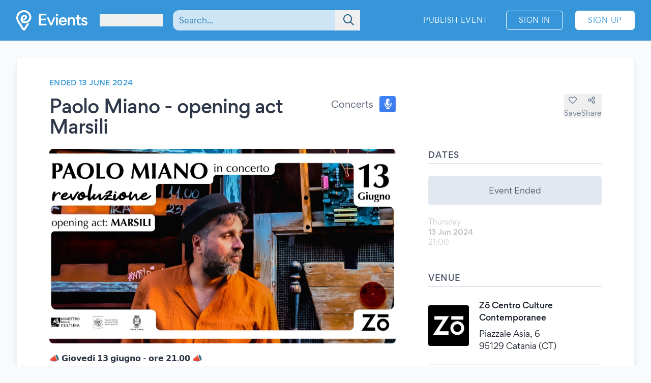

--- FILE ---
content_type: text/html; charset=UTF-8
request_url: https://www.evients.com/events/paolo-miano-opening-act-marsili/ab62c8373b9348878ddeee14c5d8ed9f
body_size: 6412
content:
<!DOCTYPE html>
<html lang="en-GB">
    <head>
        <meta charset="utf-8">

        <meta name="viewport" content="width=device-width, initial-scale=1">
        <meta name="csrf-token" content="DUtz2HUhh3937doFIpEThdn0qTLJo5FLyydLog77">
        <meta name="apple-itunes-app" content="app-id=1481958191">
        <meta name="theme-color" content="#3796D9">
        <link rel="manifest" href="https://www.evients.com/manifest.webmanifest">

        

        
        <script src="https://js.stripe.com/basil/stripe.js"></script>

        <link rel="preload" as="style" href="https://www.evients.com/build/assets/CK0Qzegy.css" /><link rel="stylesheet" href="https://www.evients.com/build/assets/CK0Qzegy.css" data-navigate-track="reload" />
                    <title>Paolo Miano - opening act Marsili - 13 Jun 2024 - Catania | Evients</title>
        
                    <meta name="description" content="Event details for &quot;Paolo Miano - opening act Marsili&quot; in Catania at Zō Centro Culture Contemporanee on 13 June 2024">
                            <meta name="coords" content="45.791667,6.973333">
        
        <link rel="preload" as="style" href="https://www.evients.com/build/assets/CK0Qzegy.css" /><link rel="modulepreload" href="https://www.evients.com/build/assets/nJcIvAIT.js" /><link rel="modulepreload" href="https://www.evients.com/build/assets/DpToBrmK.js" /><link rel="modulepreload" href="https://www.evients.com/build/assets/DX8yeMVX.js" /><link rel="modulepreload" href="https://www.evients.com/build/assets/gNxtspxk.js" /><link rel="stylesheet" href="https://www.evients.com/build/assets/CK0Qzegy.css" data-navigate-track="reload" /><script type="module" src="https://www.evients.com/build/assets/nJcIvAIT.js" data-navigate-track="reload"></script>
            <link rel="canonical" href="https://www.evients.com/events/paolo-miano-opening-act-marsili/ab62c8373b9348878ddeee14c5d8ed9f" />
    <meta name="keywords" content="Paolo Miano - opening act Marsili, Zō Centro Culture Contemporanee, Catania, Concerts, Event" />
    <meta property="og:site_name" content="Evients" />
    <meta property="og:title" content="Paolo Miano - opening act Marsili" />
    <meta property="og:description" content="Event details for &quot;Paolo Miano - opening act Marsili&quot; in Catania at Zō Centro Culture Contemporanee on 13 June 2024" />
    <meta property="og:type" content="events.event" />
    <meta property="og:url" content="https://www.evients.com/events/paolo-miano-opening-act-marsili/ab62c8373b9348878ddeee14c5d8ed9f" />
    <meta property="og:image" content="https://img.evients.com/images/f1920x1080/bd/dd/55/51/bddd55518ecb45698c2518b7da71f94d.jpg" />

        <script>
    window.localizedDateFormats = {
                    100: 'DD/MM/YY',
                    200: 'DD/MM/YYYY',
                    300: 'ddd, D MMM',
                    400: 'D MMM YYYY',
                    500: 'D MMMM YYYY',
                    600: 'ddd, D MMM YYYY',
                    700: 'ddd, D MMMM YYYY',
                    800: 'dddd, D MMM YYYY',
                    900: 'dddd, D MMMM YYYY',
                time: 'HH:mm',
    };
</script>
    </head>
    <body class="font-sans antialiased text-gray-700 bg-white lg:bg-gray-50">

        <div
            id="app"
            class="flex flex-col justify-between min-h-screen"
        >

            
            
    <div class="min-h-screen-90">
        <div class="h-16 lg:h-0"></div>

<header class="fixed left-0 top-0 right-0 lg:relative z-30 text-white bg-brand-500">
    <div class="w-full max-w-screen-2xl mx-auto flex items-center flex-initial h-16 lg:px-8 lg:py-4 sm:py-0 lg:h-20">
        <div class="flex items-center flex-1 lg:flex-initial">
            <a href="https://www.evients.com" class="flex-none w-12 lg:w-auto">
                <img src="https://www.evients.com/img/icon-white.svg" width="48" height="32" alt="Evients" class="px-3 lg:hidden">
                <img src="https://www.evients.com/img/logo-white.svg" width="140" height="40" alt="Evients" class="hidden lg:inline">
            </a>

            <div class="ml-2 sm:pr-0 lg:ml-6">
                <dropdown-menu
                    class="w-full text-brand-100 hover:text-white focus:text-white transition sm:w-auto"
                    origin="origin-top-left"
                    button-class="relative flex items-center w-full focus:outline-none sm:w-auto"
                    tsid-prefix="city-menu"
                    prevent-close-on-click-inside
                >
                    <template #button>
                        <span class="mr-2 text-xs sm:text-base lg:text-sm xl:text-base" tsid="city-menu">
                            Courmayeur
                        </span>
                        <i class="fa-solid fa-chevron-down"></i>
                    </template>
                    <template #menu>
                        <location-picker></location-picker>
                    </template>
                </dropdown-menu>
            </div>
        </div>

        <toggle-visibility-button always-show-on-screen-lg>
            <template #button="slotProps">
                <a href="#"
                   @click.prevent="slotProps.showContent"
                   class="px-3 text-2xl text-brand-100 lg:hidden"
                >
                    <i class="fa-regular fa-magnifying-glass"></i>
                </a>
            </template>

            <template #content="slotProps">
                <form method="get"
                      action="https://www.evients.com/search"
                      class="absolute top-0 left-0 right-0 z-40 flex items-center h-16 ml-3 lg:static lg:h-auto lg:w-56 xl:w-96 bg-brand-500 lg:bg-transparent"
                >
                    
                    <div class="relative flex-1 mx-2 text-brand-800">
                        <div>
                            <global-search-auto-complete :input-initial-value='null'></global-search-auto-complete>
                        </div>

                        <div class="absolute inset-y-0 right-0 z-40 flex items-center pl-3">
                            <button type="submit" class="py-2 pl-4 pr-3 text-brand-700 focus:outline-none focus:text-brand-400" tsid="search" aria-label="Search">
                                <i class="fa-regular fa-lg fa-magnifying-glass"></i>
                            </button>
                        </div>
                    </div>

                    <a href="#"
                       @click.prevent="slotProps.hideContent"
                       class="px-4 lg:hidden"
                    >
                        <i class="fa-light fa-lg fa-xmark"></i>
                    </a>
                </form>
            </template>
        </toggle-visibility-button>

        <div class="flex items-center justify-end lg:flex-1 text-brand-100"
        >
                            <a href="https://www.evients.com/publish"
                   class="hidden px-3 py-2 text-xs tracking-wider text-white uppercase transition rounded-md lg:block hover:bg-white hover:bg-opacity-20 active:scale-95 xl:text-sm lg:mr-6">
                    Publish Event                </a>
                <a href="https://www.evients.com/login"
                   class="px-2 py-2 ml-2 mr-2 text-xs tracking-wider text-white uppercase transition border border-white rounded-md hover:bg-white hover:text-brand-500 active:scale-95 xl:text-sm lg:px-6 lg:ml-0 lg:mr-6">
                    Sign In                </a>
                <a href="https://www.evients.com/register"
                   class="hidden px-2 py-2 mr-2 text-xs tracking-wider uppercase transition bg-white border border-white rounded-md sm:block text-brand-500 hover:shadow-lg active:scale-95 xl:text-sm lg:px-6 lg:mr-0">
                    Sign Up                </a>
                    </div>

    </div>
</header>

        <main class="p-4 mx-auto w-full max-w-screen-2xl lg:p-8">
            
    
    <article class="mx-auto bg-white lg:border lg:rounded-lg lg:border-gray-200 lg:shadow-lg lg:px-16 lg:py-10">
        
        <div class="flex flex-col lg:flex-row lg:items-start lg:justify-between lg:mb-4">
            <div class="order-2 lg:order-1 lg:w-2/3 lg:mr-16">
                                    <div class="hidden headline lg:flex">
                        Ended 13 June 2024
                                            </div>
                
                <div class="flex flex-col justify-between mt-2 lg:flex-row lg:mt-4">
                    <h1 class="text-2xl font-medium leading-snug tracking-tight text-gray-800 md:text-3xl lg:text-4xl">
                        Paolo Miano - opening act Marsili
                                            </h1>

                    <div class="items-center justify-between hidden h-8 mb-2 lg:flex lg:ml-8 lg:mb-0">
                        <div class="flex">
                            <span class="self-center mr-3 lg:text-lg">
                                Concerts
                            </span>
                            <category-icon color="#3f83f8" icon="microphone-lines">
                            </category-icon>
                        </div>
                    </div>
                </div>
            </div>

            <div class="flex items-center justify-between lg:justify-end order-1 lg:order-2 lg:w-1/3 lg:mt-8">
                <div class="flex flex-1 lg:hidden">
                    <span class="self-center order-2 mr-3 lg:order-1 lg:text-lg">
                        Concerts
                    </span>
                    <category-icon
                            color="#3f83f8" icon="microphone-lines"
                            class="order-1 mr-3 lg:order-2 lg:mr-0"
                    ></category-icon>
                </div>

                <div class="flex gap-6">
                                            <save-event-button class="flex-1" fake></save-event-button>
                    
                    <share-page message="Hey,%20take%20a%20look%20at%20this%20event%20on%20Evients!" url="https://www.evients.com/events/paolo-miano-opening-act-marsili/ab62c8373b9348878ddeee14c5d8ed9f" qr-url="https://www.evients.com/qr-codes/events/ab62c8373b9348878ddeee14c5d8ed9f.png"></share-page>

                    
                </div>
            </div>
        </div>

        <div class="flex flex-col mt-4 lg:flex-row lg:mt-6">
            <div class="lg:w-2/3 lg:mr-16">
                <img src="https://img.evients.com/images/f1920x1080/bd/dd/55/51/bddd55518ecb45698c2518b7da71f94d.jpg" srcset="https://img.evients.com/images/f240x135/bd/dd/55/51/bddd55518ecb45698c2518b7da71f94d.jpg 240w, https://img.evients.com/images/f480x270/bd/dd/55/51/bddd55518ecb45698c2518b7da71f94d.jpg 480w, https://img.evients.com/images/f960x540/bd/dd/55/51/bddd55518ecb45698c2518b7da71f94d.jpg 960w, https://img.evients.com/images/f1920x1080/bd/dd/55/51/bddd55518ecb45698c2518b7da71f94d.jpg 1920w"
                    alt="Paolo Miano - opening act Marsili" width="16" height="9" class="w-full mb-8 rounded-lg lg:mb-4">

                <div class="hidden leading-relaxed lg:block prose">
                    <p class="mb-5">📣 𝗚𝗶𝗼𝘃𝗲𝗱𝗶 𝟭𝟯 𝗴𝗶𝘂𝗴𝗻𝗼 - 𝗼𝗿𝗲 𝟮𝟭.𝟬𝟬 📣<br>
.<br>
𝙋𝙖𝙤𝙡𝙤 𝙈𝙞𝙖𝙣𝙤 in concerto<br>
+ opening act Marsili</p><p class="mb-5">Dopo un lungo silenzio 𝙋𝙖𝙤𝙡𝙤 𝙈𝙞𝙖𝙣𝙤 torna sulle scene con un nuovo album, dal titolo emblematico &quot;REVOLUZIONE&quot;. Suono nuovo, musica nuova che mette insieme le sue qualit&agrave; cantautorali e suoni che lo hanno accompagnato sin dall&#039;inizio della sua carriera. Blues, Rock, Soul, Funk declinati nella maniera pi&ugrave; contemporanea quella che vede protagonisti artisti come Fantastic Negrito, Gary Clark jr etc. Il risultato &egrave; una miscela emotivamente e ritmicamente coinvolgente che &egrave; stato possibile grazie alla produzione artistica di Daniele Grasso (RadioSabir, Cesare Basile, Afterhours, Twilight Singers, Niggaradio), che ne ha curato la realizzazione per conto dell&rsquo;etichetta catanese Dcave Records.<br>
Non mancano qua e l&agrave;, un tocco di elettronica e qualche spruzzatina urban (in particolare, il featuring del rapper Dinastia nell&rsquo;intenso Bad Karma Blues).</p><p class="mb-5">L&rsquo;album viene presentato dal vivo con una band:<br>
Filippo Basile: chitarra<br>
Christian Cosentino: basso<br>
Giovanni Spadaro: batteria<br>
Manuela Amalfitano: cori.</p><p class="mb-5">.<br>
🎫 prevendite: <a href="https://link.dice.fm/Adba54e44c16" class="text-brand-500 hover:text-brand-300" target="_blank" rel="ugc nofollow noopener">https://link.dice.fm/Adba54e44c16</a></p><p class="mb-5">📌 Zō Centro Culture Contemporanee, Piazzale Rocco Chinnici, 6 &ndash; Catania<br>
☎️ 𝗜𝗻𝗳𝗼: 095 8168912 da luned&igrave; a venerd&igrave; (dalle 10.00 alle 13.00)</p>
                </div>
            </div>
            <div class="flex flex-col lg:w-1/3">

                
                <div class="mb-8">
                    <h2 class="pb-1 mb-3 font-medium tracking-wide uppercase border-b-2 border-gray-300">Dates</h2>
                                                                        <div class="rounded bg-gray-300 my-6 text-center p-4">Event Ended</div>
                                                                                                                                                                        <div class="flex items-center justify-between my-4 text-gray-900 opacity-30">
    <div class="flex flex-col">
                <span class="text-sm text-gray-700">Thursday</span>
        <span class="text-sm font-medium">13 Jun 2024</span>

        <span class="flex gap-2 text-sm text-gray-700">
            <span>21:00</span>

                    </span>
         

    </div>

    </div>
                                                                                                                                                    </div>

                 
                <div class="mb-12">

                    <h2 class="pb-1 mb-6 font-medium tracking-wide uppercase border-b-2 border-gray-300">Venue</h2>

                                            <a href="https://www.evients.com/venues/zo-centro-culture-contemporanee/8f3fc86cfb654970b574bedca56a4ad8" class="block mt-6 ">
        <div class="flex items-center my-4 text-gray-900 venue-card">
            <img
                src="https://img.evients.com/images/f480x480/bb/4a/93/05/bb4a9305f55b457d8d5cdd3a438b45bb.jpg"
                class="w-20 h-20 mr-5 rounded"
                alt="Zō Centro Culture Contemporanee"
            >
            <address class="flex flex-col justify-between not-italic">
                <h2 class="mb-2 font-medium">Zō Centro Culture Contemporanee</h2>
                <span>Piazzale Asia, 6<br />
95129 Catania (CT)</span>
            </address>
        </div>
    </a>

                        <div class="mt-6 hidden w-full overflow-hidden border rounded lg:block">
                            <iframe
                                src="https://www.google.com/maps/embed/v1/place?zoom=17&q=37.510118%2C15.10253&key=AIzaSyCkuRTAFVOnz_UIX8km3VIjy47XmC3EkaE"
                                class="w-full h-64" allowfullscreen
                            ></iframe>
                        </div>
                                    </div>
                 

                
                
                
                
                                    <div class="lg:hidden">
                        <h2 class="pb-1 mb-1 font-medium tracking-wide uppercase border-b-2 border-gray-300">
                            Description                        </h2>
                        <div class="my-4 leading-relaxed">
                            <p class="mb-5">📣 𝗚𝗶𝗼𝘃𝗲𝗱𝗶 𝟭𝟯 𝗴𝗶𝘂𝗴𝗻𝗼 - 𝗼𝗿𝗲 𝟮𝟭.𝟬𝟬 📣<br>
.<br>
𝙋𝙖𝙤𝙡𝙤 𝙈𝙞𝙖𝙣𝙤 in concerto<br>
+ opening act Marsili</p><p class="mb-5">Dopo un lungo silenzio 𝙋𝙖𝙤𝙡𝙤 𝙈𝙞𝙖𝙣𝙤 torna sulle scene con un nuovo album, dal titolo emblematico &quot;REVOLUZIONE&quot;. Suono nuovo, musica nuova che mette insieme le sue qualit&agrave; cantautorali e suoni che lo hanno accompagnato sin dall&#039;inizio della sua carriera. Blues, Rock, Soul, Funk declinati nella maniera pi&ugrave; contemporanea quella che vede protagonisti artisti come Fantastic Negrito, Gary Clark jr etc. Il risultato &egrave; una miscela emotivamente e ritmicamente coinvolgente che &egrave; stato possibile grazie alla produzione artistica di Daniele Grasso (RadioSabir, Cesare Basile, Afterhours, Twilight Singers, Niggaradio), che ne ha curato la realizzazione per conto dell&rsquo;etichetta catanese Dcave Records.<br>
Non mancano qua e l&agrave;, un tocco di elettronica e qualche spruzzatina urban (in particolare, il featuring del rapper Dinastia nell&rsquo;intenso Bad Karma Blues).</p><p class="mb-5">L&rsquo;album viene presentato dal vivo con una band:<br>
Filippo Basile: chitarra<br>
Christian Cosentino: basso<br>
Giovanni Spadaro: batteria<br>
Manuela Amalfitano: cori.</p><p class="mb-5">.<br>
🎫 prevendite: <a href="https://link.dice.fm/Adba54e44c16" class="text-brand-500 hover:text-brand-300" target="_blank" rel="ugc nofollow noopener">https://link.dice.fm/Adba54e44c16</a></p><p class="mb-5">📌 Zō Centro Culture Contemporanee, Piazzale Rocco Chinnici, 6 &ndash; Catania<br>
☎️ 𝗜𝗻𝗳𝗼: 095 8168912 da luned&igrave; a venerd&igrave; (dalle 10.00 alle 13.00)</p>
                        </div>
                    </div>
                
                
            </div>
        </div>

    </article>

    <script type="application/ld+json">{"@context":"https:\/\/schema.org","@type":"MusicEvent","name":"Paolo Miano - opening act Marsili","startDate":"2024-06-13","endDate":"2024-06-13","eventAttendanceMode":"https:\/\/schema.org\/OfflineEventAttendanceMode","eventStatus":"https:\/\/schema.org\/EventScheduled","location":{"@type":"Place","name":"Z\u014d Centro Culture Contemporanee","address":{"@type":"PostalAddress","streetAddress":"Piazzale Asia, 6","addressLocality":"Catania","postalCode":"95129","addressRegion":"Sicily","addressCountry":"IT"}},"image":["https:\/\/img.evients.com\/images\/f1920x1080\/bd\/dd\/55\/51\/bddd55518ecb45698c2518b7da71f94d.jpg"],"description":"\ud83d\udce3 \ud835\uddda\ud835\uddf6\ud835\uddfc\ud835\ude03\ud835\uddf2\ud835\uddf1\ud835\uddf6 \ud835\udfed\ud835\udfef \ud835\uddf4\ud835\uddf6\ud835\ude02\ud835\uddf4\ud835\uddfb\ud835\uddfc - \ud835\uddfc\ud835\uddff\ud835\uddf2 \ud835\udfee\ud835\udfed.\ud835\udfec\ud835\udfec \ud83d\udce3\n.\n\ud835\ude4b\ud835\ude56\ud835\ude64\ud835\ude61\ud835\ude64 \ud835\ude48\ud835\ude5e\ud835\ude56\ud835\ude63\ud835\ude64 in concerto\n+ opening act Marsili\n\nDopo un lungo silenzio \ud835\ude4b\ud835\ude56\ud835\ude64\ud835\ude61\ud835\ude64 \ud835\ude48\ud835\ude5e\ud835\ude56\ud835\ude63\ud835\ude64 torna sulle scene con un nuovo album, dal titolo emblematico \"REVOLUZIONE\". Suono nuovo, musica nuova che mette insieme le sue qua..."}</script>

        </main>
    </div>

        <footer class="leading-loose bg-brand-500 text-brand-200">

    <a href="https://www.evients.com/bt"><img src="https://www.evients.com/img/pixel.gif" alt=""></a>

    <div class="px-8 w-full max-w-screen-2xl mx-auto">
        
        <div
            class="flex flex-col py-6 space-y-8 text-center border-b-2 md:flex-row md:space-y-0 md:py-10 md:text-left border-brand-400">
            <section class="flex-1 order-3 hidden lg:block md:order-1">
                <h2 class="font-medium text-brand-100 uppercase">Cities</h2>
                <ul>
                    <li>
                        <a href="https://www.evients.com/cities/italy/roma"
                            class="hover:text-white focus:text-white">
                            Events in Roma
                        </a>
                    </li>
                    <li>
                        <a href="https://www.evients.com/cities/italy/milano"
                            class="hover:text-white focus:text-white">
                            Events in Milano
                        </a>
                    </li>
                    <li>
                        <a href="https://www.evients.com/cities/italy/torino"
                            class="hover:text-white focus:text-white">
                            Events in Torino
                        </a>
                    </li>
                    <li>
                        <a href="https://www.evients.com/cities/italy/bologna"
                            class="hover:text-white focus:text-white">
                            Events in Bologna
                        </a>
                    </li>
                    <li>
                        <a href="https://www.evients.com/cities/italy/firenze"
                            class="hover:text-white focus:text-white">
                            Events in Firenze
                        </a>
                    </li>
                    <li>
                        <a href="https://www.evients.com/cities/italy/verona"
                            class="hover:text-white focus:text-white">
                            Events in Verona
                        </a>
                    </li>
                </ul>
            </section>

            <section class="flex-1 order-5 md:order-3">
                <h2 class="font-medium text-brand-100 uppercase">For Organizers</h2>
                <ul>
                    <li>
                        <a href="https://www.evients.com/biglietteria-automatizzata"
                            class="hover:text-white focus:text-white">Automated Ticketing</a>
                    </li>
                    <li>
                        <a href="https://www.evients.com/publish"
                            class="hover:text-white focus:text-white">Promote your Events</a>
                    </li>
                </ul>

                <h2 class="mt-6 font-medium text-brand-100 uppercase">Resources</h2>
                <ul>
                    <li>
                        <a
                                                          href="https://www.evients.com/contact-us?event_uuid=ab62c8373b9348878ddeee14c5d8ed9f"
                                                      class="hover:text-white focus:text-white">Contact Us</a>
                    </li>
                    <li>
                        <a href="https://www.evients.com/help"
                            class="hover:text-white focus:text-white">Help</a>
                    </li>
                    <li>
                        <a href="https://www.evients.com/newsroom"
                            class="hover:text-white focus:text-white">Newsroom</a>
                    </li>
                    <li>
                        <a href="https://www.evients.com/newsroom/media-assets"
                            class="hover:text-white focus:text-white">Media Assets</a>
                    </li>
                    <li>
                        <a href="https://status.evients.com"
                            class="hover:text-white focus:text-white">Service Status</a>
                    </li>
                </ul>
            </section>

            <section class="flex-1 order-1 md:order-4">
                <h2 class="font-medium text-brand-100 uppercase">Language</h2>
                <dropdown-menu container-class="flex flex-shrink items-center justify-center md:justify-start"
                    button-class="flex items-center justify-center md:justify-start" origin="origin-top left-0 right-0"
                    tsid-prefix="language-menu">
                    <template #button>
                        <span class="hover:text-white focus:text-white">
                            <i class="mr-3 fa-light fa-earth-europe fa-lg"></i>
                            English (GB)
                            <i class="ml-3 fa-regular fa-chevron-down"></i>
                        </span>
                    </template>

                    <template #menu>
                        <form action="https://www.evients.com/language" method="POST">
                            <input type="hidden" name="_token" value="DUtz2HUhh3937doFIpEThdn0qTLJo5FLyydLog77" autocomplete="off">                            <ul class="text-gray-700">
                                                                <li>
                                    <button
                                        name="locale_code"
                                        value="en_GB"
                                        tsid="locale_en_GB"
                                        class="w-full block px-4 py-2 hover:bg-brand-100 text-left font-medium"
                                        type="submit"
                                    >
                                        English (GB)
                                    </button>
                                </li>
                                                                <li>
                                    <button
                                        name="locale_code"
                                        value="en_US"
                                        tsid="locale_en_US"
                                        class="w-full block px-4 py-2 hover:bg-brand-100 text-left "
                                        type="submit"
                                    >
                                        English (US)
                                    </button>
                                </li>
                                                                <li>
                                    <button
                                        name="locale_code"
                                        value="it_IT"
                                        tsid="locale_it_IT"
                                        class="w-full block px-4 py-2 hover:bg-brand-100 text-left "
                                        type="submit"
                                    >
                                        Italiano
                                    </button>
                                </li>
                                                            </ul>
                        </form>
                    </template>
                </dropdown-menu>

                <h2 class="mt-6 font-medium text-brand-100 uppercase">Legal</h2>
                <ul>
                    <li>
                        <a href="https://www.evients.com/terms" class="hover:text-white focus:text-white">
                            Terms of Service                        </a>
                    </li>
                    <li>
                        <a href="https://www.evients.com/privacy"
                           class="hover:text-white focus:text-white">Privacy Policy</a>
                    </li>
                    <li>
                        <a href="https://www.evients.com/cookie-policy"
                           class="hover:text-white focus:text-white">Cookie Policy</a>
                    </li>
                </ul>
            </section>

            <section class="flex-1 order-2 md:order-5">
                <h2 class="font-medium text-brand-100 uppercase">Download the App!</h2>
                <ul>
                    <li>
                        <a href="https://apps.apple.com/it/app/evients/id1481958191" target="_blank" rel="noopener">
                            <img src="https://www.evients.com/img/app-stores/app_store_white.svg" width="120" height="40"
                                class="inline-block mt-3 rounded-lg shadow hover:bg-white hover:bg-opacity-25 transition select-none"
                                alt="App Store">
                        </a>
                    </li>
                    <li>
                        <a href="https://play.google.com/store/apps/details?id=com.evients.app" target="_blank"
                            rel="noopener">
                            <img src="https://www.evients.com/img/app-stores/google_play_white.svg" width="135" height="40"
                                class="inline-block mt-3 rounded shadow hover:bg-white hover:bg-opacity-25 transition select-none"
                                alt="Play Store">
                        </a>
                    </li>
                </ul>
            </section>
        </div>

        
        <div class="flex flex-col items-center justify-between py-8 text-center md:flex-row md:text-left md:py-10">
            <img src="https://www.evients.com/img/logo-white.svg" alt="Evients" width="140" height="40" class="mb-2 md:mb-0">
            <div class="mb-6 leading-normal text-center md:mb-0">
                &copy; 2025 Evients® &ndash; All rights reserved.                <div class="text-xs">
                    Made with <i class="fa-solid fa-heart"></i> in
                    <img src="https://www.evients.com/img/flags/flags-iso/shiny/16/IT.png" alt="Italy" width="16" height="16"
                        class="inline -mt-1">
                    while listening to
                    <a href="https://roxette.se" target="_blank" rel="noopener" class="hover:text-white">Roxette</a>.
                </div>
                <div class="mt-2 text-xs">Evients is a registered trademark by Hexation S.r.l. &ndash;
                    VATIN IT03735511200
                </div>
            </div>
            <div class="flex justify-between w-4/5 mx-auto md:w-auto md:mx-0">
                <a href="https://www.instagram.com/evients_com/" target="_blank" rel="noopener"
                    class="px-2 py-2 hover:text-white transition md:px-4">
                    <i class="fab fa-instagram fa-xl" aria-hidden="true"></i>
                    <span class="sr-only">Instagram</span>
                </a>
                <a href="https://www.youtube.com/channel/UCsgnyZQFlavjMvpy4p5-dsw" target="_blank" rel="noopener"
                    class="px-2 py-2 hover:text-white transition md:px-4">
                    <i class="fab fa-youtube fa-xl" aria-hidden="true"></i>
                    <span class="sr-only">YouTube</span>
                </a>
                <a href="https://twitter.com/EvientsOfficial" target="_blank" rel="noopener"
                    class="px-2 py-2 hover:text-white transition md:px-4">
                    <i class="fab fa-x-twitter fa-xl" aria-hidden="true"></i>
                    <span class="sr-only">Twitter</span>
                </a>
                <a href="https://www.facebook.com/evients/" target="_blank" rel="noopener"
                    class="px-2 py-2 hover:text-white transition md:pl-4 md:pr-0">
                    <i class="fab fa-facebook-f fa-xl" aria-hidden="true"></i>
                    <span class="sr-only">Facebook</span>
                </a>
            </div>
        </div>
    </div>

</footer>


        </div>

    <script defer src="https://static.cloudflareinsights.com/beacon.min.js/vcd15cbe7772f49c399c6a5babf22c1241717689176015" integrity="sha512-ZpsOmlRQV6y907TI0dKBHq9Md29nnaEIPlkf84rnaERnq6zvWvPUqr2ft8M1aS28oN72PdrCzSjY4U6VaAw1EQ==" data-cf-beacon='{"version":"2024.11.0","token":"431a8f91b1ed4fb69345aba68db5f7b4","r":1,"server_timing":{"name":{"cfCacheStatus":true,"cfEdge":true,"cfExtPri":true,"cfL4":true,"cfOrigin":true,"cfSpeedBrain":true},"location_startswith":null}}' crossorigin="anonymous"></script>
</body>
</html>


--- FILE ---
content_type: text/css
request_url: https://www.evients.com/build/assets/DxGMYZ88.css
body_size: -413
content:
.fade-enter-active[data-v-1ac057a3],.fade-leave-active[data-v-1ac057a3]{transition:opacity .2s}.fade-enter[data-v-1ac057a3],.fade-leave-to[data-v-1ac057a3]{opacity:0}


--- FILE ---
content_type: image/svg+xml
request_url: https://www.evients.com/img/logo-white.svg
body_size: 540
content:
<svg enable-background="new 0 0 158.8 45.4" viewBox="0 0 158.8 45.4" xmlns="http://www.w3.org/2000/svg"><g fill="#fff"><path d="m17 0c-9.5 0-17 7.7-17 17 0 6.4 2 8.3 13.4 26.4 1.2 2 3.8 2.6 5.8 1.4.5-.3 1-.8 1.4-1.4 3-4.8 7.2-11.3 7.2-11.3s1.2-2.1-.9-3c-2-.8-3.2 1.4-3.2 1.4s-3.9 6.1-6.6 10.5c-11.4-18-12.8-19.1-12.8-24 0-7 5.6-12.7 12.7-12.7 6.9 0 11.4 5.8 12.1 9.4 1.2 6.6-4.5 10.2-7.3 10.8-3.1.6-5.7.4-6.7-1.3 2.4-.7 5-1.5 6.9-3.3 1.9-1.9 2.4-5.1 1-7.5-1.1-1.8-3.4-2.3-5.4-2-3.3.4-5.9 2.9-7.1 5.9s-1.1 6.6.6 9.4c1.5 2.4 4.5 3.5 7.2 3.6 2.5.1 5.5-.7 8.6-2.5s8-6.8 6.4-13.5c-1.7-7.7-8.4-13.3-16.3-13.3zm1.1 14.1c1.3-.1 1.9 1.4 1.5 2.5-.7 1.9-3.1 3-5 3.5-.1-1 .1-2 .4-2.9.4-1.5 1.5-3.1 3.1-3.1z"/><path d="m54.7 11.6h12.6v-3.7h-16.7v26.1h16.9v-3.7h-12.8v-7.7h11.5v-3.7h-11.4zm17.8 4.6h-4.3l7.5 17.8h4l7.4-17.8h-4.1l-5.2 13.2zm15.5-5.8c0 .7.2 1.3.8 1.8.5.5 1.1.8 1.8.8s1.3-.2 1.8-.8c.5-.5.8-1.1.8-1.8s-.3-1.4-.8-1.8c-.5-.5-1.1-.8-1.8-.8s-1.4.3-1.8.8c-.5.5-.8 1.1-.8 1.8zm4.6 5.8v17.8h-4v-17.8zm19.9 10.1c0-.3.1-.7.1-1.2 0-2.7-.8-5-2.3-6.7s-3.7-2.5-6.4-2.5c-2.6 0-4.7.9-6.4 2.7s-2.6 4-2.6 6.5c0 2.7.9 4.9 2.7 6.6 1.8 1.8 4 2.6 6.7 2.6 1.6 0 3.1-.4 4.4-1.1s2.4-1.9 3.2-3.2l-2.9-1.9c-1 1.9-2.6 2.8-4.8 2.8-1.4 0-2.6-.4-3.6-1.3-1-.8-1.6-2-1.6-3.3zm-8.6-7c1.3 0 2.3.4 3.2 1.1s1.4 1.7 1.4 2.9h-9.3c.2-1.2.7-2.2 1.6-2.9.8-.8 1.8-1.1 3.1-1.1zm23 14.7h4v-11c0-2.1-.6-3.9-1.7-5.2s-2.8-2-5-2c-2.3 0-4.1.9-5.4 2.8v-2.4h-3.9v17.8h4v-9.9c0-1.3.4-2.4 1.1-3.3.7-.8 1.7-1.2 3-1.2s2.3.4 2.9 1.2c.7.8 1 1.9 1 3.2zm12.6-14.2h4.4v-3.6h-4.4v-5.5h-4v5.5h-3.3v3.6h3.3v8.5c0 1.9.5 3.4 1.6 4.4s2.6 1.5 4.6 1.5c.8 0 1.5-.1 2.1-.4v-3.4c-.4.1-.8.1-1.3.1-1 0-1.8-.2-2.3-.7s-.8-1.2-.8-2.3zm12.5 14.5c2 0 3.6-.5 4.9-1.5 1.2-1 1.9-2.4 1.9-4 0-1.4-.5-2.5-1.6-3.5-1.1-.9-2.6-1.6-4.6-2.1-1.2-.2-2-.5-2.5-.9-.5-.3-.8-.8-.8-1.4 0-.5.2-.9.8-1.2.5-.3 1.1-.5 1.7-.5 1.7 0 2.9.8 3.7 2.4l3.1-1.7c-1.3-2.7-3.5-4-6.7-4-1.7 0-3.3.5-4.5 1.5-1.3 1-1.9 2.3-1.9 3.9 0 1.3.4 2.4 1.3 3.2 1 1 2.4 1.7 4.4 2.1 2.4.5 3.7 1.3 3.7 2.3 0 .6-.3 1.1-.8 1.4-.6.4-1.2.5-2 .5-1.9 0-3.3-.9-4.3-2.9l-3.1 1.7c1.3 3.3 3.8 4.7 7.3 4.7z"/></g></svg>

--- FILE ---
content_type: application/javascript
request_url: https://www.evients.com/build/assets/pnUqDpS1.js
body_size: 479
content:
import{c as a}from"./gNxtspxk.js";import{C as r}from"./Df9dac0O.js";import{n as i}from"./CuzJMNjK.js";import"./DpToBrmK.js";(function(){try{var o=typeof window!="undefined"?window:typeof global!="undefined"?global:typeof globalThis!="undefined"?globalThis:typeof self!="undefined"?self:{},t=new o.Error().stack;t&&(o._sentryDebugIds=o._sentryDebugIds||{},o._sentryDebugIds[t]="339dbf25-5aa6-450d-8f51-a67fc10cad6f",o._sentryDebugIdIdentifier="sentry-dbid-339dbf25-5aa6-450d-8f51-a67fc10cad6f")}catch(e){}})();const s={components:{CityLine:r},computed:{isGeolocationSupported:function(){return!!navigator.geolocation}},methods:{geolocateUser:function(){let o=e=>{let n={latitude:e.coords.latitude,longitude:e.coords.longitude};a("/location",n,"POST")},t=e=>{alert(this.$t("We’re unable to determine your location. Please manually search for your city."))};navigator.geolocation.getCurrentPosition(o,t)},submitCity:function(o){let t={city_id:o.id,_token:document.getElementsByName("csrf-token")[0].getAttribute("content")};a("/location",t,"POST")}}};var c=function(){var t=this,e=t._self._c;return e("div",[t.isGeolocationSupported?e("div",{staticClass:"text-gray-700"},[e("a",{staticClass:"block px-4 py-2 hover:bg-brand-100",attrs:{href:"#"},on:{click:function(n){return n.preventDefault(),t.geolocateUser.apply(null,arguments)}}},[e("i",{staticClass:"fa-light fa-location fa-fw mr-2"}),t._v(" "+t._s(t.$t("My Location"))+" ")])]):t._e(),e("div",{staticClass:"flex h-12 flex-col justify-center text-black"},[e("auto-complete",{attrs:{url:"/api/v1/cities/search","container-class":"relative px-2","input-class":"w-full text-black form-input",placeholder:t.$t("Search Cities..."),"slot-class":"outline-none hover:bg-brand-200 focus:bg-brand-200","tsid-prefix":"city-search"},on:{"item-selected":t.submitCity},scopedSlots:t._u([{key:"default",fn:function({item:n}){return[e("city-line",{attrs:{city:n}})]}}])})],1)])},l=[],u=i(s,c,l,!1,null,null);const y=u.exports;export{y as default};


--- FILE ---
content_type: application/javascript
request_url: https://www.evients.com/build/assets/D4hUNOpH.js
body_size: 206
content:
import{n as i}from"./CuzJMNjK.js";(function(){try{var t=typeof window!="undefined"?window:typeof global!="undefined"?global:typeof globalThis!="undefined"?globalThis:typeof self!="undefined"?self:{},e=new t.Error().stack;e&&(t._sentryDebugIds=t._sentryDebugIds||{},t._sentryDebugIds[e]="f6a6eca9-9b4f-437b-940c-d8165e3984d2",t._sentryDebugIdIdentifier="sentry-dbid-f6a6eca9-9b4f-437b-940c-d8165e3984d2")}catch(n){}})();const s={props:{alwaysShowOnScreenLg:{type:Boolean,required:!1,default:!1}},data(){return{contentVisibility:!1,isScreenLg:window.innerWidth>=1024}},computed:{contentShown:function(){return this.alwaysShowOnScreenLg&&this.isScreenLg?!0:this.contentVisibility}},created(){this.alwaysShowOnScreenLg&&window.addEventListener("resize",()=>{this.isScreenLg=innerWidth>=1024})},methods:{showContent(){this.contentVisibility=!0},hideContent(){this.contentVisibility=!1}}};var o=function(){var e=this,n=e._self._c;return n("div",{staticClass:"contents"},[e._t("button",null,{showContent:e.showContent}),n("transition",{attrs:{"enter-active-class":"transition-opacity duration-150 ease-out","enter-class":"opacity-0","enter-to-class":"opacity-100","leave-active-class":"transition-opacity duration-150 ease-in","leave-class":"opacity-100","leave-to-class":"opacity-0"}},[e.contentShown?e._t("content",null,{hideContent:e.hideContent}):e._e()],2)],2)},a=[],r=i(s,o,a,!1,null,null);const l=r.exports;export{l as default};


--- FILE ---
content_type: application/javascript
request_url: https://www.evients.com/build/assets/Cmodxcxw.js
body_size: 236
content:
import{n as s}from"./CuzJMNjK.js";(function(){try{var t=typeof window!="undefined"?window:typeof global!="undefined"?global:typeof globalThis!="undefined"?globalThis:typeof self!="undefined"?self:{},e=new t.Error().stack;e&&(t._sentryDebugIds=t._sentryDebugIds||{},t._sentryDebugIds[e]="73065114-42de-44d4-99a4-e6d90bd6c0d7",t._sentryDebugIdIdentifier="sentry-dbid-73065114-42de-44d4-99a4-e6d90bd6c0d7")}catch(a){}})();const n={props:{eventUuid:{type:String,required:!1,default:null},saved:{type:Boolean,required:!1,default:!1},fake:{type:Boolean,required:!1,default:!1}},data(){return{isSaved:this.saved,disabled:!1}},methods:{toggleSave:function(t){if(this.fake){window.location.href="/login";return}if(this.disabled)return;this.disabled=!0;let e=this;axios.post("/api/v1/events/"+this.eventUuid+(this.isSaved?"/unsave":"/save")).then(function(a){e.isSaved=a.data.data.saved,e.disabled=!1}).catch(function(a){})}}};var d=function(){var e=this,a=e._self._c;return a("button",{staticClass:"flex flex-col items-center text-gray-600 hover:text-gray-700",class:e.disabled?"opacity-50 ":" ",attrs:{type:"button",tsid:"save-event"},on:{click:e.toggleSave}},[a("i",{staticClass:"fa-heart text-xl lg:mb-1 lg:text-base",class:e.isSaved?"fa-solid":"fa-regular"}),a("span",{staticClass:"text-xs lg:text-sm",domProps:{innerHTML:e._s(e.isSaved?e.$t("Saved"):e.$t("Save"))}})])},i=[],l=s(n,d,i,!1,null,null);const o=l.exports;export{o as default};


--- FILE ---
content_type: application/javascript
request_url: https://www.evients.com/build/assets/DX8yeMVX.js
body_size: -153
content:
import"./DpToBrmK.js";(function(){try{var e=typeof window!="undefined"?window:typeof global!="undefined"?global:typeof globalThis!="undefined"?globalThis:typeof self!="undefined"?self:{},t=new e.Error().stack;t&&(e._sentryDebugIds=e._sentryDebugIds||{},e._sentryDebugIds[t]="f565f446-ae47-4921-85fd-800163ccd191",e._sentryDebugIdIdentifier="sentry-dbid-f565f446-ae47-4921-85fd-800163ccd191")}catch(d){}})();if(document.getElementsByName("coords").length){const e=document.getElementsByName("coords")[0].getAttribute("content").split(",");e.length===2&&(window.axios.defaults.headers.common.Latitude=e[0],window.axios.defaults.headers.common.Longitude=e[1])}


--- FILE ---
content_type: application/javascript
request_url: https://www.evients.com/build/assets/DvjxZvS1.js
body_size: 1330
content:
var n=Object.defineProperty;var l=Object.getOwnPropertySymbols;var a=Object.prototype.hasOwnProperty,d=Object.prototype.propertyIsEnumerable;var i=(t,e,s)=>e in t?n(t,e,{enumerable:!0,configurable:!0,writable:!0,value:s}):t[e]=s,u=(t,e)=>{for(var s in e||(e={}))a.call(e,s)&&i(t,s,e[s]);if(l)for(var s of l(e))d.call(e,s)&&i(t,s,e[s]);return t};import{d as f}from"./oN2vXKu6.js";import{n as c}from"./CuzJMNjK.js";import"./DpToBrmK.js";import"./De4uI0YB.js";import"./BdPhbi-z.js";import"./lMfcxTS7.js";(function(){try{var t=typeof window!="undefined"?window:typeof global!="undefined"?global:typeof globalThis!="undefined"?globalThis:typeof self!="undefined"?self:{},e=new t.Error().stack;e&&(t._sentryDebugIds=t._sentryDebugIds||{},t._sentryDebugIds[e]="5ce6d82f-ec30-443d-86fb-098b2ea874e7",t._sentryDebugIdIdentifier="sentry-dbid-5ce6d82f-ec30-443d-86fb-098b2ea874e7")}catch(s){}})();const h={props:{url:{type:String,required:!0},containerClass:{type:String,required:!1,default:"relative"},disabled:{type:Boolean,required:!1,default:!1},inputClass:{type:String,required:!1,default:""},placeholder:{type:String,required:!1,default:""},slotClass:{type:String,required:!1,default:""},tsidPrefix:{type:String,required:!1,default:"autocomplete"},inputName:{type:String,required:!1,default:null},inputInitialValue:{type:String,required:!1,default:""},preventEnter:{type:Boolean,required:!1,default:!0},requestParams:{type:Object,required:!1,default:()=>({})},tokenized:{type:Boolean,required:!1,default:!1}},computed:{showResultsDropdown:function(){return(this.results.length>0||this.noResults===!0&&this.$slots.emptyResults)&&this.closingDownDropdown===!1}},data(){return{focusedResult:-1,requestCounter:0,query:"",results:[],noResults:null,closingDownDropdown:!1}},mounted(){this.query=this.inputInitialValue,this.$watch("query",this.queryWatcher)},methods:{queryWatcher:function(t,e){t!==null&&this.search()},scrollToFocusedElement:function(){this.$refs["result_"+this.focusedResult][0].scrollIntoView({behavior:"smooth",block:"nearest",inline:"nearest"})},handleInputClick:function(){this.focusedResult=-1},focusInput:function(){this.handleInputClick(),this.$refs.search_box.focus()},handleKeydown:function(t){if(t.key==="ArrowDown"||t.key==="ArrowUp"||t.key==="Enter"&&(this.preventEnter||this.focusedResult!==-1))return t.preventDefault(),!1;t.key==="Tab"&&this.closeDropdown()},handleKeyup:function(t){t.key==="ArrowDown"?this.focusedResult<this.results.length-1&&(this.focusedResult++,this.scrollToFocusedElement()):t.key==="ArrowUp"?this.focusedResult>0?(this.focusedResult--,this.scrollToFocusedElement()):this.focusedResult=-1:t.key==="Enter"?this.focusedResult!==-1?this.selectResult(this.results[this.focusedResult]):this.$emit("enter-pressed",{query:this.query}):t.key==="Escape"&&(this.$refs.search_box.focus(),this.closeDropdown())},search:f(function(){if(this.query.trim()){let t=++this.requestCounter;axios.get(this.url,{params:u({q:this.query},this.requestParams)}).then(e=>{t===this.requestCounter&&(this.results=e.data.data,this.noResults=this.results.length===0,this.$refs.search_result_container.scrollTop=0,this.$refs.search_box.focus(),this.focusedResult=-1)}).catch(e=>{this.noResults=!0})}else this.noResults=null,++this.requestCounter,this.closeDropdown()},100),selectResult:function(t){this.$emit("item-selected",t),this.closeDropdown()},closeDropdown:function(){this.focusedResult=-1,this.tokenized&&(this.query=""),this.closingDownDropdown=!0,setTimeout(()=>{this.results=[],this.noResults=null,this.closingDownDropdown=!1},200)}}};var p=function(){var e=this,s=e._self._c;return s("div",{class:e.containerClass,on:{keyup:e.handleKeyup,keydown:e.handleKeydown}},[e.showResultsDropdown?s("div",{staticClass:"fixed inset-0 z-40",on:{click:e.closeDropdown}}):e._e(),s("input",{ref:"search_box",class:e.inputClass,attrs:{type:"text",name:e.inputName,placeholder:e.placeholder,tsid:e.tsidPrefix+"-input",autocomplete:"off",disabled:e.disabled},domProps:{value:e.query},on:{input:function(r){e.query=r.target.value},click:e.handleInputClick}}),s("transition",{attrs:{name:"fade"}},[s("div",{directives:[{name:"show",rawName:"v-show",value:e.showResultsDropdown,expression:"showResultsDropdown"}],ref:"search_result_container",staticClass:"autocomplete-results absolute left-0 right-0 z-50 mt-1 overflow-y-auto overflow-x-hidden rounded border bg-white shadow-lg",staticStyle:{width:"fit-content","min-width":"15rem","max-width":"30rem","max-height":"30rem"},attrs:{tsid:e.tsidPrefix+"-results"}},[e._l(e.results,function(r,o){return s("div",{key:r.uuid,ref:"result_"+o,refInFor:!0,class:["w-full p-1",e.slotClass,o===e.focusedResult?"bg-brand-200":""],attrs:{tabindex:"-1"},on:{click:function(m){return e.selectResult(r)}}},[e._t("default",null,{item:r})],2)}),e.noResults?e._t("emptyResults"):e._e()],2)])],1)},y=[],w=c(h,p,y,!1,null,"1ac057a3");const C=w.exports;export{C as default};


--- FILE ---
content_type: application/javascript
request_url: https://www.evients.com/build/assets/oN2vXKu6.js
body_size: -220
content:
import{g as r}from"./DpToBrmK.js";import{r as n}from"./De4uI0YB.js";(function(){try{var e=typeof window!="undefined"?window:typeof global!="undefined"?global:typeof globalThis!="undefined"?globalThis:typeof self!="undefined"?self:{},o=new e.Error().stack;o&&(e._sentryDebugIds=e._sentryDebugIds||{},e._sentryDebugIds[o]="16bb8e0b-f348-4559-9c8b-0f1574ce0788",e._sentryDebugIdIdentifier="sentry-dbid-16bb8e0b-f348-4559-9c8b-0f1574ce0788")}catch(b){}})();var t=n();const s=r(t);export{s as d};


--- FILE ---
content_type: application/javascript
request_url: https://www.evients.com/build/assets/DWckfX4B.js
body_size: 686
content:
import{V as o}from"./DpToBrmK.js";(function(){try{var t=typeof window!="undefined"?window:typeof global!="undefined"?global:typeof globalThis!="undefined"?globalThis:typeof self!="undefined"?self:{},e=new t.Error().stack;e&&(t._sentryDebugIds=t._sentryDebugIds||{},t._sentryDebugIds[e]="c21745a8-373e-4716-a92a-e9fb96423ff7",t._sentryDebugIdIdentifier="sentry-dbid-c21745a8-373e-4716-a92a-e9fb96423ff7")}catch(n){}})();let d="useandom-26T198340PX75pxJACKVERYMINDBUSHWOLF_GQZbfghjklqvwyzrict",s=(t=21)=>{let e="",n=t;for(;n--;)e+=d[Math.random()*64|0];return e};function r(t){"@babel/helpers - typeof";return typeof Symbol=="function"&&typeof Symbol.iterator=="symbol"?r=function(e){return typeof e}:r=function(e){return e&&typeof Symbol=="function"&&e.constructor===Symbol&&e!==Symbol.prototype?"symbol":typeof e},r(t)}var a={selector:"vue-portal-target-".concat(s())},u=function(e){return a.selector=e},i=typeof window!="undefined"&&(typeof document=="undefined"?"undefined":r(document))!==void 0,l=o.extend({abstract:!0,name:"PortalOutlet",props:["nodes","tag"],data:function(e){return{updatedNodes:e.nodes}},render:function(e){var n=this.updatedNodes&&this.updatedNodes();return n?n.length===1&&!n[0].text?n:e(this.tag||"DIV",n):e()},destroyed:function(){var e=this.$el;e&&e.parentNode.removeChild(e)}}),f=o.extend({name:"VueSimplePortal",props:{disabled:{type:Boolean},prepend:{type:Boolean},selector:{type:String,default:function(){return"#".concat(a.selector)}},tag:{type:String,default:"DIV"}},render:function(e){if(this.disabled){var n=this.$scopedSlots&&this.$scopedSlots.default();return n?n.length<2&&!n[0].text?n:e(this.tag,n):e()}return e()},created:function(){this.getTargetEl()||this.insertTargetEl()},updated:function(){var e=this;this.$nextTick(function(){!e.disabled&&e.slotFn!==e.$scopedSlots.default&&(e.container.updatedNodes=e.$scopedSlots.default),e.slotFn=e.$scopedSlots.default})},beforeDestroy:function(){this.unmount()},watch:{disabled:{immediate:!0,handler:function(e){e?this.unmount():this.$nextTick(this.mount)}}},methods:{getTargetEl:function(){if(i)return document.querySelector(this.selector)},insertTargetEl:function(){if(i){var e=document.querySelector("body"),n=document.createElement(this.tag);n.id=this.selector.substring(1),e.appendChild(n)}},mount:function(){if(i){var e=this.getTargetEl(),n=document.createElement("DIV");this.prepend&&e.firstChild?e.insertBefore(n,e.firstChild):e.appendChild(n),this.container=new l({el:n,parent:this,propsData:{tag:this.tag,nodes:this.$scopedSlots.default}})}},unmount:function(){this.container&&(this.container.$destroy(),delete this.container)}}});function c(t){var e=arguments.length>1&&arguments[1]!==void 0?arguments[1]:{};t.component(e.name||"portal",f),e.defaultSelector&&u(e.defaultSelector)}typeof window!="undefined"&&window.Vue&&window.Vue===o&&o.use(c);export{f as P};


--- FILE ---
content_type: application/javascript
request_url: https://www.evients.com/build/assets/De4uI0YB.js
body_size: 679
content:
import"./DpToBrmK.js";import{r as z}from"./BdPhbi-z.js";import{r as G}from"./lMfcxTS7.js";(function(){try{var i=typeof window!="undefined"?window:typeof global!="undefined"?global:typeof globalThis!="undefined"?globalThis:typeof self!="undefined"?self:{},n=new i.Error().stack;n&&(i._sentryDebugIds=i._sentryDebugIds||{},i._sentryDebugIds[n]="44c0de27-80a3-47bf-9b95-371f0a7cf2d9",i._sentryDebugIdIdentifier="sentry-dbid-44c0de27-80a3-47bf-9b95-371f0a7cf2d9")}catch(t){}})();var E,A;function F(){if(A)return E;A=1;function i(n){var t=typeof n;return n!=null&&(t=="object"||t=="function")}return E=i,E}var N,C;function J(){if(C)return N;C=1;var i=z(),n=function(){return i.Date.now()};return N=n,N}var O,L;function K(){if(L)return O;L=1;var i=/\s/;function n(t){for(var u=t.length;u--&&i.test(t.charAt(u)););return u}return O=n,O}var R,M;function Q(){if(M)return R;M=1;var i=K(),n=/^\s+/;function t(u){return u&&u.slice(0,i(u)+1).replace(n,"")}return R=t,R}var j,B;function V(){if(B)return j;B=1;var i=Q(),n=F(),t=G(),u=NaN,T=/^[-+]0x[0-9a-f]+$/i,h=/^0b[01]+$/i,p=/^0o[0-7]+$/i,I=parseInt;function f(e){if(typeof e=="number")return e;if(t(e))return u;if(n(e)){var d=typeof e.valueOf=="function"?e.valueOf():e;e=n(d)?d+"":d}if(typeof e!="string")return e===0?e:+e;e=i(e);var o=h.test(e);return o||p.test(e)?I(e.slice(2),o?2:8):T.test(e)?u:+e}return j=f,j}var k,$;function re(){if($)return k;$=1;var i=F(),n=J(),t=V(),u="Expected a function",T=Math.max,h=Math.min;function p(I,f,e){var d,o,g,m,a,c,b=0,w=!1,l=!1,x=!0;if(typeof I!="function")throw new TypeError(u);f=t(f)||0,i(e)&&(w=!!e.leading,l="maxWait"in e,g=l?T(t(e.maxWait)||0,f):g,x="trailing"in e?!!e.trailing:x);function _(r){var s=d,v=o;return d=o=void 0,b=r,m=I.apply(v,s),m}function H(r){return b=r,a=setTimeout(y,f),w?_(r):m}function P(r){var s=r-c,v=r-b,W=f-s;return l?h(W,g-v):W}function D(r){var s=r-c,v=r-b;return c===void 0||s>=f||s<0||l&&v>=g}function y(){var r=n();if(D(r))return S(r);a=setTimeout(y,P(r))}function S(r){return a=void 0,x&&d?_(r):(d=o=void 0,m)}function U(){a!==void 0&&clearTimeout(a),b=0,d=c=o=a=void 0}function X(){return a===void 0?m:S(n())}function q(){var r=n(),s=D(r);if(d=arguments,o=this,c=r,s){if(a===void 0)return H(c);if(l)return clearTimeout(a),a=setTimeout(y,f),_(c)}return a===void 0&&(a=setTimeout(y,f)),m}return q.cancel=U,q.flush=X,q}return k=p,k}export{F as a,re as r};


--- FILE ---
content_type: application/javascript
request_url: https://www.evients.com/build/assets/nJcIvAIT.js
body_size: 1978
content:
const __vite__mapDeps=(i,m=__vite__mapDeps,d=(m.f||(m.f=["assets/DvjxZvS1.js","assets/oN2vXKu6.js","assets/DpToBrmK.js","assets/De4uI0YB.js","assets/BdPhbi-z.js","assets/lMfcxTS7.js","assets/CuzJMNjK.js","assets/DxGMYZ88.css","assets/CbGq9-XR.js","assets/DWckfX4B.js","assets/CCjid2rP.js","assets/DVm8y2pi.js","assets/Xc5fnTQV.js","assets/u3YNwdGW.js","assets/BVBgvNYi.js","assets/BIB20SsS.js","assets/DZCaIn01.js","assets/DF6o72pB.js","assets/Db4eSl7T.js","assets/B5VKW5Bh.js","assets/DlT3hVR8.js","assets/Dz-hpk6R.js","assets/CeQpsY4R.js","assets/B0PROqc8.js","assets/DpyJZNxJ.js","assets/BAMtgFMn.js","assets/Bnrl3hb3.js","assets/Cp-K8mIj.js","assets/kPzh36HO.js","assets/BORvkomb.js","assets/Df9dac0O.js","assets/DV7-kk_V.js","assets/BFzb7ahs.js","assets/Dzwu4mhU.js","assets/C62u2pNz.js","assets/Dxt_nhFq.js","assets/CPJGNxLW.js","assets/CzyHPRia.js","assets/BvjC0C-Q.js","assets/BRJbE8D7.js","assets/Z87f8a3A.js","assets/Dui1CF-N.js","assets/yex9G-SL.js","assets/C0Nu4LRJ.js","assets/_hLN4jqn.js","assets/C32PDV0Y.js","assets/Dr1ndwj_.js","assets/AZ1iqyi2.js","assets/hMg_Che-.js","assets/C0S6fySx.js","assets/CkTzds8S.js","assets/pnUqDpS1.js","assets/gNxtspxk.js","assets/DToAxwnY.js","assets/CS1JwJVM.js","assets/BmmEu5y_.js","assets/BrbZbp9d.js","assets/DHrvkmEZ.js","assets/BZJ_nbfx.js","assets/CUXYIWgK.js","assets/Dvbbw2lJ.js","assets/CzLjwKwv.css","assets/Cy9eRs74.js","assets/ibAQFRMH.js","assets/CELHWdIz.js","assets/CJaOt6A_.js","assets/Cmodxcxw.js","assets/BYHNmxHI.js","assets/CboK-qBf.css","assets/BSyBkdRr.js","assets/Ccmty_mv.js","assets/Bn7UakV3.js","assets/RbGCNCaX.js","assets/CBd4UhwE.js","assets/BKxlcNOy.js","assets/DHCufeP9.js","assets/D_ROi1Rb.js","assets/DpHLsqB6.css","assets/1sT3npy_.js","assets/Cnun-sBv.js","assets/D4hUNOpH.js"])))=>i.map(i=>d[i]);
import{V as o,_ as e,i as w}from"./DpToBrmK.js";/* empty css        */import"./DX8yeMVX.js";import{g as u,f as n,a as p,b as E}from"./gNxtspxk.js";(function(){try{var _=typeof window!="undefined"?window:typeof global!="undefined"?global:typeof globalThis!="undefined"?globalThis:typeof self!="undefined"?self:{},t=new _.Error().stack;t&&(_._sentryDebugIds=_._sentryDebugIds||{},_._sentryDebugIds[t]="3f886166-59a4-45f4-b02e-858e1b7063a0",_._sentryDebugIdIdentifier="sentry-dbid-3f886166-59a4-45f4-b02e-858e1b7063a0")}catch(v){}})();const i=Object.assign({"./global/AutoComplete.vue":()=>e(()=>import("./DvjxZvS1.js"),__vite__mapDeps([0,1,2,3,4,5,6,7])),"./global/ButtonModal.vue":()=>e(()=>import("./CbGq9-XR.js"),__vite__mapDeps([8,9,2,6])),"./global/DropdownMenu.vue":()=>e(()=>import("./CCjid2rP.js"),__vite__mapDeps([10,6])),"./global/Modal.vue":()=>e(()=>import("./DVm8y2pi.js"),__vite__mapDeps([11,9,2,6]))});for(const _ in i)o.component(_.split("/").pop().split(".")[0],i[_]);const r=Object.assign({"./www/BuyLayout.vue":()=>e(()=>import("./Xc5fnTQV.js"),__vite__mapDeps([12,13,14,6])),"./www/Components/Alerts/AlertBox.vue":()=>e(()=>import("./BVBgvNYi.js"),__vite__mapDeps([14,6])),"./www/Components/Alerts/ErrorAlert.vue":()=>e(()=>import("./u3YNwdGW.js"),__vite__mapDeps([13,14,6])),"./www/Components/Alerts/SuccessAlert.vue":()=>e(()=>import("./BIB20SsS.js"),__vite__mapDeps([15,14,6])),"./www/Components/CenteredDialogBox.vue":()=>e(()=>import("./DZCaIn01.js"),__vite__mapDeps([16,6])),"./www/Components/Checkout/OrderSummary.vue":()=>e(()=>import("./DF6o72pB.js"),__vite__mapDeps([17,18,6,8,9,2,19])),"./www/Components/Checkout/TimeUpModal.vue":()=>e(()=>import("./DlT3hVR8.js"),__vite__mapDeps([20,19,6,11,9,2])),"./www/Components/DialogBox.vue":()=>e(()=>import("./B5VKW5Bh.js"),__vite__mapDeps([19,6])),"./www/Components/InfoModal.vue":()=>e(()=>import("./Dz-hpk6R.js"),__vite__mapDeps([21,2,11,9,6,19])),"./www/Components/Input/CheckboxInput.vue":()=>e(()=>import("./CeQpsY4R.js"),__vite__mapDeps([22,21,2,11,9,6,19])),"./www/Components/Input/DateInput.vue":()=>e(()=>import("./B0PROqc8.js"),__vite__mapDeps([23,6])),"./www/Components/Input/SelectInput.vue":()=>e(()=>import("./DpyJZNxJ.js"),__vite__mapDeps([24,21,2,11,9,6,19])),"./www/Components/Input/TextInput.vue":()=>e(()=>import("./BAMtgFMn.js"),__vite__mapDeps([25,21,2,11,9,6,19])),"./www/Components/Input/TimeInput.vue":()=>e(()=>import("./Bnrl3hb3.js"),__vite__mapDeps([26,6])),"./www/Components/Pagination.vue":()=>e(()=>import("./Cp-K8mIj.js"),__vite__mapDeps([27,6])),"./www/Components/Pickers/AmountPicker.vue":()=>e(()=>import("./kPzh36HO.js"),__vite__mapDeps([28,6])),"./www/Components/Pickers/CityPicker.vue":()=>e(()=>import("./BORvkomb.js"),__vite__mapDeps([29,0,1,2,3,4,5,6,7,30])),"./www/Components/Pickers/PhonePicker.vue":()=>e(()=>import("./DV7-kk_V.js"),__vite__mapDeps([31,6])),"./www/Components/Pickers/SeatColorPicker.vue":()=>e(()=>import("./BFzb7ahs.js"),__vite__mapDeps([32,2,25,21,11,9,6,19])),"./www/Components/SeatMap/AssignedSeatsSeat.vue":()=>e(()=>import("./Dzwu4mhU.js"),__vite__mapDeps([33,6])),"./www/Components/SeatMap/MapElement.vue":()=>e(()=>import("./C62u2pNz.js"),__vite__mapDeps([34,33,6,35])),"./www/Components/SeatMap/SeatMap.vue":()=>e(()=>import("./CPJGNxLW.js"),__vite__mapDeps([36,34,33,6,35,37,38,19,11,9,2,39,28])),"./www/Components/SeatMap/SelectPriceModal.vue":()=>e(()=>import("./BvjC0C-Q.js"),__vite__mapDeps([38,19,6,11,9,2])),"./www/Components/SeatMap/UnassignedSeatPriceModal.vue":()=>e(()=>import("./BRJbE8D7.js"),__vite__mapDeps([39,28,6,19,11,9,2])),"./www/Components/SeatMap/UnassignedSeatSeat.vue":()=>e(()=>import("./Dxt_nhFq.js"),__vite__mapDeps([35,6])),"./www/Components/StyledButton.vue":()=>e(()=>import("./Z87f8a3A.js"),__vite__mapDeps([40,6])),"./www/Components/Timer.vue":()=>e(()=>import("./Db4eSl7T.js"),__vite__mapDeps([18,6])),"./www/Discover.vue":()=>e(()=>import("./Dui1CF-N.js"),__vite__mapDeps([41,6])),"./www/DiscoverDateSelector.vue":()=>e(()=>import("./yex9G-SL.js"),__vite__mapDeps([42,2,43,6])),"./www/EventLine.vue":()=>e(()=>import("./_hLN4jqn.js"),__vite__mapDeps([44,2,6])),"./www/FollowButton.vue":()=>e(()=>import("./C32PDV0Y.js"),__vite__mapDeps([45,6])),"./www/GlobalSearchAutoComplete.vue":()=>e(()=>import("./Dr1ndwj_.js"),__vite__mapDeps([46,6])),"./www/GlobalSearchLine.vue":()=>e(()=>import("./AZ1iqyi2.js"),__vite__mapDeps([47,6])),"./www/GlobalSearchSmallListItem.vue":()=>e(()=>import("./hMg_Che-.js"),__vite__mapDeps([48,6])),"./www/InfiniteScroll.vue":()=>e(()=>import("./C0S6fySx.js"),__vite__mapDeps([49,2,3,4,5,50,6])),"./www/LocationPicker.vue":()=>e(()=>import("./pnUqDpS1.js"),__vite__mapDeps([51,52,2,30,6])),"./www/Pages/Checkout/SoldOut.vue":()=>e(()=>import("./DToAxwnY.js"),__vite__mapDeps([53,12,13,14,6])),"./www/Pages/Checkout/Step-10-Completed.vue":()=>e(()=>import("./CS1JwJVM.js"),__vite__mapDeps([54,12,13,14,6])),"./www/Pages/Checkout/Step-7-Form.vue":()=>e(()=>import("./BmmEu5y_.js"),__vite__mapDeps([55,8,9,2,6,12,13,14,19,29,0,1,3,4,5,7,30,17,18,25,21,11,20,24])),"./www/Pages/Checkout/Step-8-Invoicing.vue":()=>e(()=>import("./BrbZbp9d.js"),__vite__mapDeps([56,8,9,2,6,12,13,14,19,29,0,1,3,4,5,7,30,17,18,25,21,11,20,24,57,58])),"./www/Pages/Checkout/Step-9-Payment.vue":()=>e(()=>import("./CUXYIWgK.js"),__vite__mapDeps([59,8,9,2,6,12,13,14,22,21,11,19,17,18,20,57,58,60,61])),"./www/Payments/CardsList.vue":()=>e(()=>import("./Cy9eRs74.js"),__vite__mapDeps([62,50,6,8,9,2,19,63,14,60,40])),"./www/Payments/CreditCardAdd.vue":()=>e(()=>import("./ibAQFRMH.js"),__vite__mapDeps([63,14,6,8,9,2,19,60,50,40])),"./www/ProfileLine.vue":()=>e(()=>import("./CELHWdIz.js"),__vite__mapDeps([64,2,6])),"./www/ResendVerificationEmail.vue":()=>e(()=>import("./CJaOt6A_.js"),__vite__mapDeps([65,8,9,2,6,16])),"./www/SaveEventButton.vue":()=>e(()=>import("./Cmodxcxw.js"),__vite__mapDeps([66,6])),"./www/SharePage.vue":()=>e(()=>import("./BYHNmxHI.js"),__vite__mapDeps([67,2,8,9,6,19,68])),"./www/ShowAllDates.vue":()=>e(()=>import("./BSyBkdRr.js"),__vite__mapDeps([69,8,9,2,6,19])),"./www/Tickets/TicketCard.vue":()=>e(()=>import("./Ccmty_mv.js"),__vite__mapDeps([70,6])),"./www/VenueCard.vue":()=>e(()=>import("./Bn7UakV3.js"),__vite__mapDeps([71,6])),"./www/VenueLine.vue":()=>e(()=>import("./RbGCNCaX.js"),__vite__mapDeps([72,2,6])),"./www/VerifyPhone.vue":()=>e(()=>import("./CBd4UhwE.js"),__vite__mapDeps([73,8,9,2,6,19,25,21,11]))});for(const _ in r)o.component(_.split("/").pop().split(".")[0],r[_]);o.component("category-icon",()=>e(()=>import("./BKxlcNOy.js"),__vite__mapDeps([74,6])));o.component("image-cropper",()=>e(()=>import("./DHCufeP9.js"),__vite__mapDeps([75,76,2,11,9,6,77])));o.component("profile-card",()=>e(()=>import("./1sT3npy_.js"),__vite__mapDeps([78,6])));o.component("side-menu",()=>e(()=>import("./Cnun-sBv.js"),__vite__mapDeps([79,6])));o.component("toggle-visibility-button",()=>e(()=>import("./D4hUNOpH.js"),__vite__mapDeps([80,6])));o.mixin({methods:{formatDate:E,formatNumber:p,formatCurrency:n,generateSrcset:u}});const m=document.getElementById("app");new o({i18n:w}).$mount(m);


--- FILE ---
content_type: application/javascript
request_url: https://www.evients.com/build/assets/BKxlcNOy.js
body_size: 150
content:
import{n as s}from"./CuzJMNjK.js";(function(){try{var t=typeof window!="undefined"?window:typeof global!="undefined"?global:typeof globalThis!="undefined"?globalThis:typeof self!="undefined"?self:{},e=new t.Error().stack;e&&(t._sentryDebugIds=t._sentryDebugIds||{},t._sentryDebugIds[e]="0a1bb5d8-94c0-42be-9d77-a5fb04773907",t._sentryDebugIdIdentifier="sentry-dbid-0a1bb5d8-94c0-42be-9d77-a5fb04773907")}catch(r){}})();const n={props:{color:{type:String,default:"#666666"},iconColor:{type:String,default:"#FFFFFF"},icon:{type:String,required:!0},size:{type:String,required:!1,default:"base"},title:{type:String,required:!1,default:""}},computed:{divClass:function(){switch(this.size){case"xs":return"w-4 h-4 text-3xs";case"sm":return"w-6 h-6 text-base";case"base":return"w-8 h-8 text-xl";case"lg":return"w-10 h-10 text-2xl";case"xl":return"w-12 h-12 text-3xl"}}}};var a=function(){var e=this,r=e._self._c;return r("div",{staticClass:"flex shrink-0 items-center justify-center rounded text-white",class:e.divClass,style:e.color==="transparent"?"":"background-image: linear-gradient(to right bottom, #00000000 20%, #00000013 100%); background-color: "+e.color+";",attrs:{title:e.title}},[r("i",{staticClass:"fa-solid",class:"fa-"+e.icon,style:"color: "+e.iconColor})])},o=[],i=s(n,a,o,!1,null,null);const c=i.exports;export{c as default};


--- FILE ---
content_type: application/javascript
request_url: https://www.evients.com/build/assets/CuzJMNjK.js
body_size: -123
content:
(function(){try{var e=typeof window!="undefined"?window:typeof global!="undefined"?global:typeof globalThis!="undefined"?globalThis:typeof self!="undefined"?self:{},d=new e.Error().stack;d&&(e._sentryDebugIds=e._sentryDebugIds||{},e._sentryDebugIds[d]="d95271bd-67c4-4546-84b1-6225d2d7de6d",e._sentryDebugIdIdentifier="sentry-dbid-d95271bd-67c4-4546-84b1-6225d2d7de6d")}catch(o){}})();function s(e,d,o,i,f,t,a,l){var n=typeof e=="function"?e.options:e;return d&&(n.render=d,n.staticRenderFns=o,n._compiled=!0),t&&(n._scopeId="data-v-"+t),{exports:e,options:n}}export{s as n};


--- FILE ---
content_type: application/javascript
request_url: https://www.evients.com/build/assets/gNxtspxk.js
body_size: 168
content:
import{m as c}from"./DpToBrmK.js";(function(){try{var e=typeof window!="undefined"?window:typeof global!="undefined"?global:typeof globalThis!="undefined"?globalThis:typeof self!="undefined"?self:{},t=new e.Error().stack;t&&(e._sentryDebugIds=e._sentryDebugIds||{},e._sentryDebugIds[t]="ee307e00-9345-4207-ac4b-c0f4076e0bb1",e._sentryDebugIdIdentifier="sentry-dbid-ee307e00-9345-4207-ac4b-c0f4076e0bb1")}catch(r){}})();function a(e,t,r="post"){const n=document.createElement("form");n.method=r,n.action=e,t._token=document.getElementsByName("csrf-token")[0].getAttribute("content");for(const o in t)if(t.hasOwnProperty(o)){const i=document.createElement("input");i.type="hidden",i.name=o,i.value=t[o],n.appendChild(i)}document.body.appendChild(n),n.submit()}function d(e,t,r){const n=c.tz(e,r);if(window.localizedDateFormats.hasOwnProperty(t)){let o=n.format(window.localizedDateFormats[t]);return o.charAt(0).toUpperCase()+o.slice(1)}return n.format(t)}function s(e,t="-"){return e?new Intl.NumberFormat("it-IT").format(e):t}function l(e,t="-"){return e?new Intl.NumberFormat("it-IT",{style:"currency",currency:"EUR"}).format(e):t}function m(e){let t=[];for(const[r,n]of Object.entries(e))t.push(n.uri+" "+n.width+"w");return t.join(", ")}function u(e,t){return e===t?[e]:t<e?[e,...u(e-1,t)]:[e,...u(e+1,t)]}export{s as a,d as b,a as c,l as f,m as g,u as r};


--- FILE ---
content_type: application/javascript
request_url: https://www.evients.com/build/assets/CbGq9-XR.js
body_size: 579
content:
import{P as a}from"./DWckfX4B.js";import{n}from"./CuzJMNjK.js";import"./DpToBrmK.js";(function(){try{var t=typeof window!="undefined"?window:typeof global!="undefined"?global:typeof globalThis!="undefined"?globalThis:typeof self!="undefined"?self:{},e=new t.Error().stack;e&&(t._sentryDebugIds=t._sentryDebugIds||{},t._sentryDebugIds[e]="50bdc387-2451-4404-8a28-c7c5dfc877c8",t._sentryDebugIdIdentifier="sentry-dbid-50bdc387-2451-4404-8a28-c7c5dfc877c8")}catch(s){}})();const i={components:{Portal:a},props:{preventEscaping:{type:Boolean,default:!1}},data(){return{showModal:!1,showBackdrop:!1,showContent:!1,backdropLeaving:!1,cardLeaving:!1}},created(){const t=e=>{this.showContent&&e.key==="Escape"&&this.closeIfAllowed()};document.addEventListener("keydown",t),this.$once("hook:destroyed",()=>{document.removeEventListener("keydown",t)})},watch:{leaving(t){t===!1&&(this.showModal=!1,this.$emit("close"))}},computed:{leaving(){return this.backdropLeaving||this.cardLeaving}},methods:{open(){this.showModal=!0,this.showBackdrop=!0,this.showContent=!0,document.body.style.height="100vh",document.body.style.overflowY="hidden",this.$emit("open")},close(){this.showBackdrop=!1,this.showContent=!1,document.body.style.height="",document.body.style.overflowY="",this.$emit("close")},closeIfAllowed(){this.preventEscaping===!1&&this.close()}}};var c=function(){var e=this,s=e._self._c;return s("div",{staticClass:"contents"},[e._t("button",null,{open:e.open}),s("portal",[e.showModal?s("div",{staticClass:"fixed inset-0 z-50 flex items-center justify-center"},[s("transition",{attrs:{"enter-active-class":"transition duration-300 ease-out","enter-class":"opacity-0","enter-to-class":"opacity-100","leave-active-class":"transition duration-300 ease-in","leave-class":"opacity-100","leave-to-class":"opacity-0",appear:""},on:{"before-leave":function(o){e.backdropLeaving=!0},"after-leave":function(o){e.backdropLeaving=!1}}},[e.showBackdrop?s("div",{staticClass:"fixed inset-0 bg-black bg-opacity-25",on:{click:e.closeIfAllowed}}):e._e()]),s("transition",{attrs:{"enter-active-class":"transition duration-100 ease-out","enter-class":"scale-90 opacity-0","enter-to-class":"scale-100 opacity-100","leave-active-class":"transition duration-75 ease-in","leave-class":"scale-100 opacity-100","leave-to-class":"scale-90 opacity-0",appear:""},on:{"before-leave":function(o){e.cardLeaving=!0},"after-leave":function(o){e.cardLeaving=!1}}},[e.showContent?s("div",{staticClass:"pointer-events-none absolute inset-0 flex items-center justify-center"},[s("div",{staticClass:"pointer-events-auto contents"},[e._t("content",null,{close:e.closeIfAllowed,forceClose:e.close})],2)]):e._e()])],1):e._e()])],2)},l=[],r=n(i,c,l,!1,null,null);const v=r.exports;export{v as default};


--- FILE ---
content_type: image/svg+xml
request_url: https://www.evients.com/img/app-stores/app_store_white.svg
body_size: 2048
content:
<svg enable-background="new 0 0 119.66 40" viewBox="0 0 119.66 40" xmlns="http://www.w3.org/2000/svg"><g fill="#fff"><path d="m119.66 8.44c0-.31 0-.61 0-.92-.02-.67-.06-1.34-.19-2-.11-.67-.31-1.29-.62-1.9-.31-.6-.71-1.15-1.18-1.62s-1.02-.87-1.62-1.18c-.62-.31-1.24-.51-1.91-.63-.66-.12-1.33-.16-2-.18-.3 0-.62-.01-.92-.01-.36 0-.72 0-1.08 0h-100.61c-.36 0-.72 0-1.09 0-.31 0-.61.01-.92.01-.67.02-1.34.06-2 .18-.67.12-1.29.32-1.9.63-.6.3-1.15.7-1.62 1.18-.48.47-.88 1.02-1.18 1.62-.31.61-.51 1.23-.62 1.9-.12.66-.16 1.33-.18 2-.01.31-.02.62-.02.92v1.09 20.93 1.09c0 .31.01.61.02.92.02.67.06 1.34.18 2 .12.67.31 1.3.62 1.9.3.6.7 1.14 1.18 1.61.47.48 1.02.88 1.62 1.18.61.31 1.23.51 1.9.63.66.12 1.34.16 2 .18.31.02.61.03.92.03h1.09 100.6 1.08c.3 0 .62 0 .92-.01.67-.02 1.34-.06 2-.18.67-.12 1.29-.32 1.91-.63.6-.3 1.14-.7 1.62-1.18.48-.47.87-1.02 1.18-1.61.31-.61.51-1.23.62-1.9.12-.66.16-1.33.19-2 0-.31 0-.61 0-.92.01-.36.01-.72.01-1.09v-20.94c0-.37 0-.73 0-1.1zm-.87 22.02c0 .36 0 .72-.01 1.08v.93c-.02.59-.06 1.24-.17 1.85-.1.61-.28 1.16-.54 1.67-.27.52-.61.99-1.02 1.39-.41.42-.88.76-1.4 1.02s-1.05.44-1.67.55c-.64.12-1.3.15-1.87.16-.29.01-.6.01-.9.01h-1.08-101.69c-.3 0-.6 0-.9-.01-.56-.02-1.22-.05-1.87-.16-.61-.11-1.15-.29-1.66-.55-.52-.26-.99-.61-1.4-1.02s-.75-.87-1.02-1.4c-.26-.5-.44-1.05-.54-1.66-.12-.67-.15-1.36-.17-1.88-.01-.21-.01-.91-.01-.91v-23.09s.01-.69.01-.89c.02-.52.05-1.21.17-1.87.11-.62.29-1.16.55-1.66.27-.52.61-.99 1.02-1.4.41-.42.88-.76 1.39-1.02s1.06-.44 1.65-.54c.68-.13 1.36-.16 1.88-.17l.9-.01h102.77l.91.01c.51.01 1.2.04 1.86.16.6.11 1.15.28 1.67.55.51.26.98.61 1.39 1.02s.75.88 1.02 1.4c.26.51.43 1.05.54 1.65.12.63.15 1.28.17 1.89v.89c.01.38.01.73.01 1.09v20.92z"/><path d="m24.77 20.3c-.03-2.75 2.25-4.09 2.36-4.15-1.29-1.88-3.29-2.14-3.99-2.16-1.68-.18-3.31 1-4.16 1-.87 0-2.19-.99-3.61-.96-1.83.03-3.54 1.09-4.47 2.73-1.93 3.35-.49 8.27 1.36 10.98.93 1.33 2.01 2.81 3.43 2.75 1.39-.06 1.91-.88 3.58-.88 1.66 0 2.14.88 3.59.85 1.49-.02 2.43-1.33 3.32-2.67 1.07-1.52 1.5-3.02 1.52-3.09-.05-.01-2.9-1.1-2.93-4.4z"/><path d="m22.04 12.21c.75-.93 1.26-2.2 1.11-3.49-1.08.05-2.43.75-3.21 1.66-.69.8-1.3 2.12-1.14 3.36 1.21.09 2.46-.61 3.24-1.53z"/><path d="m42.3 27.14h-4.73l-1.14 3.36h-2l4.48-12.42h2.08l4.48 12.42h-2.04zm-4.24-1.55h3.75l-1.85-5.45h-.05z"/><path d="m55.16 25.97c0 2.81-1.51 4.62-3.78 4.62-1.29 0-2.31-.58-2.85-1.58h-.04v4.48h-1.86v-12.05h1.8v1.51h.03c.52-.97 1.62-1.6 2.88-1.6 2.31 0 3.82 1.81 3.82 4.62zm-1.91 0c0-1.83-.95-3.04-2.39-3.04-1.42 0-2.38 1.23-2.38 3.04 0 1.82.96 3.05 2.38 3.05 1.44 0 2.39-1.2 2.39-3.05z"/><path d="m65.12 25.97c0 2.81-1.51 4.62-3.78 4.62-1.29 0-2.31-.58-2.85-1.58h-.04v4.48h-1.85v-12.05h1.8v1.51h.03c.52-.97 1.62-1.6 2.88-1.6 2.3 0 3.81 1.81 3.81 4.62zm-1.91 0c0-1.83-.95-3.04-2.39-3.04-1.42 0-2.38 1.23-2.38 3.04 0 1.82.96 3.05 2.38 3.05 1.45 0 2.39-1.2 2.39-3.05z"/><path d="m71.71 27.04c.14 1.23 1.33 2.04 2.97 2.04 1.57 0 2.69-.81 2.69-1.92 0-.96-.68-1.54-2.29-1.94l-1.61-.39c-2.28-.55-3.34-1.62-3.34-3.35 0-2.14 1.87-3.61 4.52-3.61 2.62 0 4.42 1.47 4.48 3.61h-1.88c-.11-1.24-1.14-1.99-2.63-1.99s-2.52.76-2.52 1.86c0 .88.65 1.39 2.25 1.79l1.37.34c2.55.6 3.61 1.63 3.61 3.44 0 2.32-1.85 3.78-4.79 3.78-2.75 0-4.61-1.42-4.73-3.67h1.9z"/><path d="m83.35 19.3v2.14h1.72v1.47h-1.72v4.99c0 .78.34 1.14 1.1 1.14.19 0 .49-.03.61-.04v1.46c-.21.05-.62.09-1.03.09-1.83 0-2.55-.69-2.55-2.44v-5.19h-1.32v-1.47h1.32v-2.15z"/><path d="m86.06 25.97c0-2.85 1.68-4.64 4.29-4.64 2.62 0 4.29 1.79 4.29 4.64 0 2.86-1.66 4.64-4.29 4.64-2.62 0-4.29-1.78-4.29-4.64zm6.7 0c0-1.95-.9-3.11-2.4-3.11s-2.4 1.16-2.4 3.11c0 1.96.89 3.11 2.4 3.11s2.4-1.15 2.4-3.11z"/><path d="m96.19 21.44h1.77v1.54h.04c.28-1.02 1.11-1.64 2.18-1.64.27 0 .49.04.64.07v1.74c-.15-.06-.47-.11-.83-.11-1.2 0-1.94.81-1.94 2.08v5.37h-1.86z"/><path d="m109.38 27.84c-.25 1.64-1.85 2.77-3.9 2.77-2.63 0-4.27-1.76-4.27-4.6s1.64-4.68 4.19-4.68c2.5 0 4.08 1.72 4.08 4.47v.64h-6.39v.11c0 1.55.97 2.56 2.44 2.56 1.03 0 1.84-.49 2.09-1.27zm-6.28-2.71h4.53c-.04-1.39-.93-2.3-2.22-2.3-1.28.01-2.21.94-2.31 2.3z"/><path d="m37.83 8.73c1.77 0 2.81 1.09 2.81 2.96 0 1.91-1.03 3-2.81 3h-2.16v-5.96zm-1.23 5.12h1.12c1.25 0 1.97-.78 1.97-2.15 0-1.35-.73-2.13-1.97-2.13h-1.12z"/><path d="m41.68 12.44c0-1.45.81-2.34 2.12-2.34s2.12.88 2.12 2.34-.81 2.34-2.12 2.34-2.12-.88-2.12-2.34zm3.33 0c0-.98-.44-1.55-1.21-1.55s-1.21.57-1.21 1.55.43 1.55 1.21 1.55 1.21-.57 1.21-1.55z"/><path d="m51.57 14.7h-.92l-.93-3.32h-.07l-.93 3.32h-.91l-1.24-4.5h.9l.81 3.44h.07l.93-3.44h.85l.93 3.44h.07l.8-3.44h.89z"/><path d="m53.85 10.19h.86v.72h.07c.22-.5.67-.8 1.34-.8 1 0 1.56.6 1.56 1.67v2.92h-.89v-2.69c0-.72-.31-1.08-.97-1.08s-1.08.44-1.08 1.14v2.63h-.89z"/><path d="m59.09 8.44h.89v6.26h-.89z"/><path d="m61.22 12.44c0-1.45.81-2.34 2.12-2.34s2.12.88 2.12 2.34-.81 2.34-2.12 2.34c-1.32 0-2.12-.88-2.12-2.34zm3.33 0c0-.98-.44-1.55-1.21-1.55s-1.21.57-1.21 1.55.43 1.55 1.21 1.55c.77 0 1.21-.57 1.21-1.55z"/><path d="m66.4 13.42c0-.81.6-1.28 1.67-1.34l1.22-.07v-.39c0-.48-.31-.74-.92-.74-.5 0-.84.18-.94.5h-.86c.09-.77.82-1.27 1.84-1.27 1.13 0 1.77.56 1.77 1.51v3.08h-.86v-.63h-.07c-.27.45-.76.71-1.35.71-.87-.01-1.5-.53-1.5-1.36zm2.9-.38v-.38l-1.1.07c-.62.04-.9.25-.9.65 0 .41.35.64.83.64.67 0 1.17-.42 1.17-.98z"/><path d="m71.35 12.44c0-1.42.73-2.32 1.87-2.32.62 0 1.14.29 1.38.79h.07v-2.47h.89v6.26h-.86v-.71h-.07c-.27.49-.79.79-1.41.79-1.15-.01-1.87-.91-1.87-2.34zm.92 0c0 .96.45 1.53 1.2 1.53s1.21-.58 1.21-1.53c0-.94-.47-1.53-1.21-1.53-.75.01-1.2.59-1.2 1.53z"/><path d="m79.23 12.44c0-1.45.81-2.34 2.12-2.34s2.12.88 2.12 2.34-.81 2.34-2.12 2.34-2.12-.88-2.12-2.34zm3.33 0c0-.98-.44-1.55-1.21-1.55s-1.21.57-1.21 1.55.43 1.55 1.21 1.55c.77 0 1.21-.57 1.21-1.55z"/><path d="m84.67 10.19h.86v.72h.07c.22-.5.67-.8 1.34-.8 1 0 1.56.6 1.56 1.67v2.92h-.89v-2.69c0-.72-.31-1.08-.97-1.08s-1.08.44-1.08 1.14v2.63h-.89z"/><path d="m93.52 9.07v1.14h.98v.75h-.98v2.32c0 .47.19.68.64.68.14 0 .21-.01.34-.02v.74c-.14.02-.31.05-.48.05-.99 0-1.38-.35-1.38-1.22v-2.54h-.71v-.75h.71v-1.15z"/><path d="m95.7 8.44h.88v2.48h.07c.22-.5.69-.81 1.37-.81.96 0 1.55.61 1.55 1.68v2.91h-.89v-2.69c0-.72-.33-1.08-.96-1.08-.73 0-1.13.46-1.13 1.14v2.63h-.89z"/><path d="m104.76 13.48c-.2.81-.92 1.3-1.95 1.3-1.29 0-2.08-.88-2.08-2.32s.81-2.35 2.08-2.35c1.25 0 2.01.86 2.01 2.27v.31h-3.18v.05c.03.79.49 1.29 1.2 1.29.54 0 .91-.19 1.07-.55zm-3.12-1.45h2.27c-.02-.71-.45-1.17-1.11-1.17s-1.11.47-1.16 1.17z"/></g></svg>

--- FILE ---
content_type: application/javascript
request_url: https://www.evients.com/build/assets/lMfcxTS7.js
body_size: -112
content:
import"./DpToBrmK.js";import{a as n,b as c}from"./BdPhbi-z.js";(function(){try{var e=typeof window!="undefined"?window:typeof global!="undefined"?global:typeof globalThis!="undefined"?globalThis:typeof self!="undefined"?self:{},r=new e.Error().stack;r&&(e._sentryDebugIds=e._sentryDebugIds||{},e._sentryDebugIds[r]="bacc5eed-c12d-4c9c-b959-c8217bb83c2e",e._sentryDebugIdIdentifier="sentry-dbid-bacc5eed-c12d-4c9c-b959-c8217bb83c2e")}catch(o){}})();var t,s;function y(){if(s)return t;s=1;var e=n(),r=c(),o="[object Symbol]";function i(b){return typeof b=="symbol"||r(b)&&e(b)==o}return t=i,t}export{y as r};
